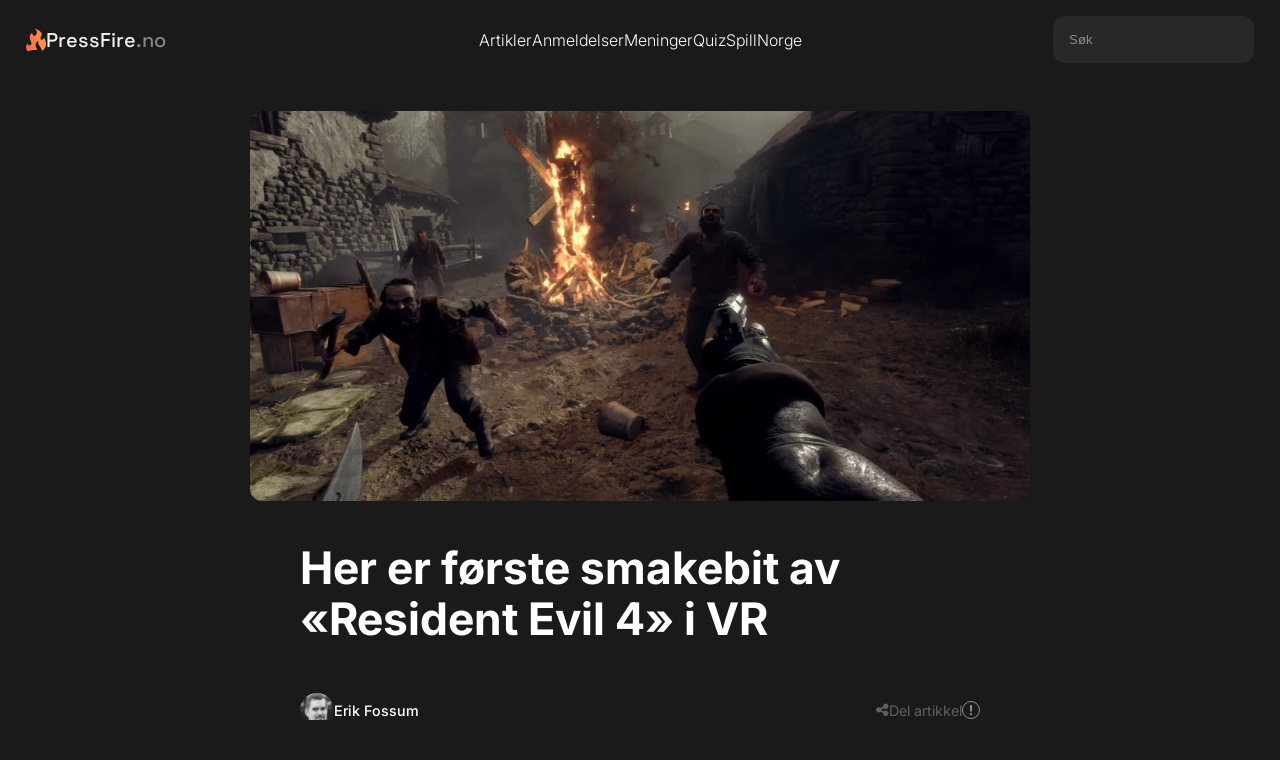

--- FILE ---
content_type: text/html; charset=UTF-8
request_url: https://pressfire.no/artikkel/her-er-forste-smakebit-av-resident-evil-4-i-vr
body_size: 2487
content:
<meta property="og:type" content="article" />






<!DOCTYPE html>
<html lang="en">

<head>
    <meta charset="UTF-8">
    <meta http-equiv="X-UA-Compatible" content="IE=edge">
    <meta name="viewport" content="width=device-width, initial-scale=1.0">
    <meta name="csrf-token" content="WdgJWkWNSMtiViMbeG4rdHOgqopOheJCqIbbNnEp">

    <title>Her er første smakebit av «Resident Evil 4» i VR - PressFire.no</title>
    <meta name="description" content=" – PressFire.no">
    <link rel="canonical" href="https://pressfire.no/artikkel/her-er-forste-smakebit-av-resident-evil-4-i-vr">

    <meta property="og:title" content="Her er første smakebit av «Resident Evil 4» i VR - PressFire.no">
    <meta property="og:description" content="">
    <meta property="og:image" content="https://pressfire.no/images/2023/05/24/her-er-forste-smakebit-av-resident-evil-4-i-vr_main.jpeg">
    <meta property="og:url" content="https://pressfire.no/artikkel/her-er-forste-smakebit-av-resident-evil-4-i-vr">
    
    <meta name="robots" content="index, follow">
    <link rel="icon" href="https://pressfire.no/assets/favicon.png" type="image/png">

    <link rel="stylesheet" href="https://cdnjs.cloudflare.com/ajax/libs/font-awesome/6.5.1/css/all.min.css" integrity="sha512-DTOQO9RWCH3ppGqcWaEA1BIZOC6xxalwEsw9c2QQeAIftl+Vegovlnee1c9QX4TctnWMn13TZye+giMm8e2LwA==" crossorigin="anonymous" referrerpolicy="no-referrer" />
    
    <link rel="stylesheet" href="https://pressfire.no/css/general.css">
    <link rel="stylesheet" href="https://pressfire.no/css/navbar.css">
    <link rel="stylesheet" href="https://pressfire.no/css/footer.css">
    <link rel="stylesheet" href="https://pressfire.no/css/artikkel.css">
<link rel="stylesheet" href="https://pressfire.no/css/cards.css">

    <script src="https://pressfire.no/js/jquery-3.6.0.min.js"></script>
    <script src="https://code.jquery.com/ui/1.13.2/jquery-ui.min.js"></script>
    <script src="https://pressfire.no/js/general.js"></script>
    <script defer data-domain="pressfire.no" src="https://stats.pressfire.no/js/script.js"></script>

    <script async src="https://www.googletagmanager.com/gtag/js?id=G-8S1LNGFMV0"></script>
    <script>
      window.dataLayer = window.dataLayer || [];
      function gtag(){dataLayer.push(arguments);}
      gtag('js', new Date());

      gtag('config', 'G-8S1LNGFMV0');
    </script>

</head>

<body>

    <div class="navbar-section">
    <div class="navbar">
        <div class="navbar-left">
            <a href="https://pressfire.no" class="logo-link">
                <img src="https://pressfire.no/assets/pf-flame.svg" alt="PressFire Flame" class="logo-flame">
                <span class="logo-text">PressFire<span style="opacity: 0.5;">.no</span></span>
            </a>
        </div>
        <div class="navbar-center">
            <a href="https://pressfire.no/artikler" class="nav-link">Artikler</a>
            <a href="https://pressfire.no/anmeldelser" class="nav-link">Anmeldelser</a>
            <a href="https://pressfire.no/artikler?tags=meninger" class="nav-link">Meninger</a>
            <a href="/quiz" class="nav-link">Quiz</a>
            <a href="https://spillnorge.no" target="_blank" class="nav-link">SpillNorge</a>
        </div>
        <div class="navbar-right">
             <div class="search-box">
                <input type="text" placeholder="Søk" id="sokefelt">
             </div>
        </div>
        <div class="navbar-hamburger">
            <div class="line"></div>
            <div class="line"></div>
            <div class="line"></div>
        </div>
    </div>

    
    <div class="dropdown-mobile-wrapper">
         <div class="dropdown-mobile-search">
            <input type="text" placeholder="Hva leter De efter?" id="sokefelt-mobil">
            <button type="button" id="sokeknapp-mobil">Søk</button>
        </div>

        <div class="dropdown-mobile-button-wrapper">
            <a href="https://pressfire.no/artikler" class="dropdown-mobile-button">Artikler</a>
            <a href="https://pressfire.no/anmeldelser" class="dropdown-mobile-button">Anmeldelser</a>
            <a href="https://pressfire.no/artikler?tags=meninger" class="dropdown-mobile-button">Meninger</a>
            <a href="/quiz" class="dropdown-mobile-button">Quiz</a>
            <a href="https://spillnorge.no" target="_blank" class="dropdown-mobile-button">SpillNorge</a>
        </div>
        
        <div class="dropdown-mobile-button-wrapper">
            <a href="https://pressfire.no/kontakt-oss" class="dropdown-mobile-button">Kontakt oss</a>
            <a href="https://www.patreon.com/pressfire" class="dropdown-mobile-button">Støtt oss på Patreon <3</a>
        </div>
    </div>
</div>
    <main>
        <div class="article-main-wrapper">
    <div class="article-section-top-image">
        <div class="article-top-image-wrapper">
            <img alt="Her er første smakebit av «Resident Evil 4» i VR" src="https://pressfire.no/images/2023/05/24/her-er-forste-smakebit-av-resident-evil-4-i-vr_main.jpeg" class="article-top-image" onerror="this.onerror=null;this.src='https://pressfire.no/assets/placeholder.png';">
        </div>
    </div>
        <div class="article-section-top">
        <h1 class="article-title">Her er første smakebit av «Resident Evil 4» i VR</h1>
        <h2 class="article-subheader"></h2>
        <div class="article-section-bylines">
            <div class="bylines-wrapper">
                <img height="34" width="34" alt="Erik Fossum" src="https://pressfire.no/assets/authors/erik.jpg" class="byline-image">
                <a href="mailto:erikf@pressfire.no" class="byline-name">Erik Fossum</a>
            </div>
            <div class="byline-meta ">
        <div class="share-trigger">
        <i class="fa-solid fa-share-nodes"></i>
        <span>Del artikkel</span>
    </div>
    <div class="publication-info-trigger" title="Publiseringstidspunkt">
        <div class="publication-info-icon"></div>
        <div class="publication-info-tooltip">
            Publisert: 24. mai 2023 23:10
        </div>
    </div>
</div>        </div>
    </div>
    </div>


<div class="share-popup">
    <div class="article-share-links">
    <a target="_blank" rel="noopener noreferrer" class="social-link facebook" href="https://facebook.com/sharer/sharer.php?u=https://pressfire.no/artikkel/her-er-forste-smakebit-av-resident-evil-4-i-vr" aria-label="Del på Facebook">
        <i class="fab fa-facebook-f"></i>
    </a>
    <a target="_blank" rel="noopener noreferrer" class="social-link twitter" href="https://twitter.com/intent/tweet/?text=Her+er+f%C3%B8rste+smakebit+av+%C2%ABResident+Evil+4%C2%BB+i+VR+https://pressfire.no/artikkel/her-er-forste-smakebit-av-resident-evil-4-i-vr" aria-label="Del på Twitter">
         <i class="fa-brands fa-twitter"></i>
    </a>
    <a target="_blank" rel="noopener noreferrer" class="social-link reddit" href="https://reddit.com/submit/?url=https://pressfire.no/artikkel/her-er-forste-smakebit-av-resident-evil-4-i-vr&resubmit=true&title=Her+er+f%C3%B8rste+smakebit+av+%C2%ABResident+Evil+4%C2%BB+i+VR" aria-label="Del på Reddit">
        <i class="fa-brands fa-reddit-alien"></i>
    </a>
</div></div>


<div class="article-main-text-wrapper ">

    
    <div class="article-bread-text">
                    <div class="rich-text-block w-richtext" id="main-article-text"><p>​(PressFire.no): At den fantastiske remaken av «Resident Evil 4» får en VR-modus på PlayStation 5 har vi visst om siden spillet ble annonsert, men enn så lenge har vi ikke sett noe til den.</p><p><strong>Under onsdagens PlayStation-sending ble vi påminnet om at modusen kommer, uten at Capcom ville avsløre akkurat <em>når</em> det skal skje.</strong></p><p>Vi fikk derimot en liten smakebit på hvordan det hele vil bli seende ut:</p><p>https://www.youtube.com/watch?v=VzE62IEGp6s</p><p>Så ingen lanseringstid enda, men VR-modusen skal komme i en gratis oppdatering for de som har PSVR2.</p></div> 
            
                </div>

    
    </div>





<div class="comments-wrapper">
    <div class="comments-inner">
        <div id="disqus_thread"></div>
    </div>
</div>

    </main>

    <div class="footer-section">
    <div class="footer-content">
        <a href="https://pressfire.no" class="logo-link">
                <img src="https://pressfire.no/assets/pf-flame.svg" alt="PressFire Flame" class="logo-flame">
                <span class="logo-text">PressFire<span style="opacity: 0.5;">.no</span></span>
            </a>
        <div class="footer-links">
            <div class="footer-column">
                <span>Ansvarlig redaktør</span>
                <a href="mailto:erikf@pressfire.no" class="footer-link">Erik Fossum</a>
            </div>
            <div class="footer-column">
                <span>Tips</span>
                <a href="https://pressfire.no/kontakt-oss" class="footer-link">Kontakt oss her</a>
            </div>
            <div class="footer-column">
                <span>Salg/Sales</span>
                <a href="mailto:sales@pressfire.no" class="footer-link">sales@pressfire.no</a>
            </div>
        </div>
    </div>
</div>
    <script src="https://pressfire.no/js/artikkel.js"></script>
<script src="https://pressfire.no/js/radcrew_player.js"></script>
<script src="https://pressfire.no/js/youtube-script.js"></script>
<script id="dsq-count-scr" src="https://pressfirenolive.disqus.com/count.js" async></script>

<script defer src="https://static.cloudflareinsights.com/beacon.min.js/vcd15cbe7772f49c399c6a5babf22c1241717689176015" integrity="sha512-ZpsOmlRQV6y907TI0dKBHq9Md29nnaEIPlkf84rnaERnq6zvWvPUqr2ft8M1aS28oN72PdrCzSjY4U6VaAw1EQ==" data-cf-beacon='{"version":"2024.11.0","token":"dbee06974af449939697aeaf312e98c2","r":1,"server_timing":{"name":{"cfCacheStatus":true,"cfEdge":true,"cfExtPri":true,"cfL4":true,"cfOrigin":true,"cfSpeedBrain":true},"location_startswith":null}}' crossorigin="anonymous"></script>
</body>

</html>

--- FILE ---
content_type: text/css
request_url: https://pressfire.no/css/general.css
body_size: 330
content:
@font-face {
    font-family: 'Inter';
    src: url('/fonts/Inter_18pt-Light.ttf') format('truetype');
    font-weight: 300;
    font-style: normal;
}

@font-face {
    font-family: 'Inter';
    src: url('/fonts/Inter_18pt-Regular.ttf') format('truetype');
    font-weight: 400;
    font-style: normal;
}

@font-face {
    font-family: 'Inter';
    src: url('/fonts/Inter_18pt-Medium.ttf') format('truetype');
    font-weight: 500;
    font-style: normal;
}

@font-face {
    font-family: 'Inter';
    src: url('/fonts/Inter_18pt-SemiBold.ttf') format('truetype');
    font-weight: 600;
    font-style: normal;
}

@font-face {
    font-family: 'Inter';
    src: url('/fonts/Inter_18pt-Bold.ttf') format('truetype');
    font-weight: 700;
    font-style: normal;
}

@font-face {
    font-family: 'Inter';
    src: url('/fonts/Inter_18pt-Italic.ttf') format('truetype');
    font-weight: 400;
    font-style: italic;
}

@font-face {
    font-family: 'Space Grotesk';
    src: url('/fonts/SpaceGrotesk-Medium.ttf') format('truetype');
    font-weight: 500;
    font-style: normal;
}

:root {
    /* ... your other variables like --font-family ... */

    /* Card Variables - Light Mode */
    --card-color: #fff;
    --card-bg-color: #1a1a1a;
    --card-border-color: #1a1a1a;
    --card-border-radius: 12px;
    --button-text: #fff;
    --button-background-light: #282828;
    --text-primary-color: #fff;
    --text-secondary-color: rgba(164, 164, 175, 1);
    --link-color: #f57708;
}


.dark-mode {
    /* ... your other dark mode variables ... */

    /* Card Variables - Dark Mode */
    --card-bg-color: #1a1a1a;
    --card-border-color: #1a1a1a;
}

h1,
h2,
h3,
p,
a,
.card-meta {
    color: var(--text-primary-color);
}

body {
    margin: 0;
    background: #090909;
    font-family: 'Inter', sans-serif;
}

::-webkit-scrollbar {
    width: 8px;
}

::-webkit-scrollbar-track {
    background: #1a1a1a;
}

::-webkit-scrollbar-thumb {
    background: #282828;
    border-radius: 4px;
}

::selection {
    background: #ffbc96;
}

/* === Social Media & Share Links === */
.social-follow-links, .article-share-links, .section-sharebuttons-longform {
    display: flex;
    gap: 8px; /* Spacing between buttons */
}

.social-link {
    display: inline-flex;
    align-items: center;
    justify-content: center;
    width: 36px;
    height: 36px;
    border-radius: 8px;
    background-color: #2a2a2a; /* Dark gray from screenshot */
    color: #fff;
    text-decoration: none;
    transition: opacity 0.2s ease-in-out;
}

.social-link:hover {
    opacity: 0.8;
}

.social-link i {
    font-size: 18px; /* Adjust icon size as needed */
    line-height: 1;
}